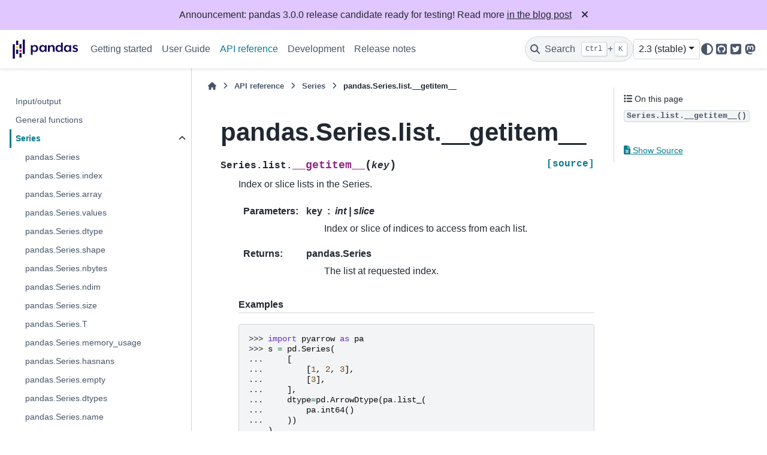

--- FILE ---
content_type: text/html
request_url: https://pandas.pydata.org/docs/reference/api/pandas.Series.list.__getitem__.html
body_size: 8429
content:

<!DOCTYPE html>


<html lang="en" data-content_root="../../" >

  <head>
    <meta charset="utf-8" />
    <meta name="viewport" content="width=device-width, initial-scale=1.0" /><meta name="viewport" content="width=device-width, initial-scale=1" />

    <title>pandas.Series.list.__getitem__ &#8212; pandas 2.3.3 documentation</title>
  
  
  
  <script data-cfasync="false">
    document.documentElement.dataset.mode = localStorage.getItem("mode") || "";
    document.documentElement.dataset.theme = localStorage.getItem("theme") || "";
  </script>
  <!--
    this give us a css class that will be invisible only if js is disabled
  -->
  <noscript>
    <style>
      .pst-js-only { display: none !important; }

    </style>
  </noscript>
  
  <!-- Loaded before other Sphinx assets -->
  <link href="../../_static/styles/theme.css?digest=956a7be408686d7d6a7b" rel="stylesheet" />
<link href="../../_static/styles/pydata-sphinx-theme.css?digest=956a7be408686d7d6a7b" rel="stylesheet" />

    <link rel="stylesheet" type="text/css" href="../../_static/pygments.css?v=03e43079" />
    <link rel="stylesheet" type="text/css" href="../../_static/plot_directive.css" />
    <link rel="stylesheet" type="text/css" href="../../_static/copybutton.css?v=76b2166b" />
    <link rel="stylesheet" type="text/css" href="../../_static/sphinx-design.min.css?v=95c83b7e" />
    <link rel="stylesheet" type="text/css" href="../../_static/css/getting_started.css?v=150e0881" />
    <link rel="stylesheet" type="text/css" href="../../_static/css/pandas.css?v=b7db95b1" />
  
  <!-- So that users can add custom icons -->
  <script src="../../_static/scripts/fontawesome.js?digest=956a7be408686d7d6a7b"></script>
  <!-- Pre-loaded scripts that we'll load fully later -->
  <link rel="preload" as="script" href="../../_static/scripts/bootstrap.js?digest=956a7be408686d7d6a7b" />
<link rel="preload" as="script" href="../../_static/scripts/pydata-sphinx-theme.js?digest=956a7be408686d7d6a7b" />

    <script src="../../_static/documentation_options.js?v=f4302432"></script>
    <script src="../../_static/doctools.js?v=9bcbadda"></script>
    <script src="../../_static/sphinx_highlight.js?v=dc90522c"></script>
    <script src="../../_static/clipboard.min.js?v=a7894cd8"></script>
    <script src="../../_static/copybutton.js?v=f281be69"></script>
    <script src="../../_static/design-tabs.js?v=f930bc37"></script>
    <script data-domain="pandas.pydata.org" defer="defer" src="https://views.scientific-python.org/js/script.js"></script>
    <script src="https://cdn.jsdelivr.net/npm/@jupyter-widgets/html-manager@^1.0.1/dist/embed-amd.js"></script>
    <script>DOCUMENTATION_OPTIONS.pagename = 'reference/api/pandas.Series.list.__getitem__';</script>
    <script>
        DOCUMENTATION_OPTIONS.theme_version = '0.16.1';
        DOCUMENTATION_OPTIONS.theme_switcher_json_url = 'https://pandas.pydata.org/versions.json';
        DOCUMENTATION_OPTIONS.theme_switcher_version_match = '2.3';
        DOCUMENTATION_OPTIONS.show_version_warning_banner =
            false;
        </script>
    <link rel="icon" href="../../_static/favicon.ico"/>
    <link rel="index" title="Index" href="../../genindex.html" />
    <link rel="search" title="Search" href="../../search.html" />
    <link rel="next" title="pandas.Series.struct.dtypes" href="pandas.Series.struct.dtypes.html" />
    <link rel="prev" title="pandas.Series.list.len" href="pandas.Series.list.len.html" />
  <meta name="viewport" content="width=device-width, initial-scale=1"/>
  <meta name="docsearch:language" content="en"/>
  <meta name="docsearch:version" content="2.3.3" />
  </head>
  
  
  <body data-bs-spy="scroll" data-bs-target=".bd-toc-nav" data-offset="180" data-bs-root-margin="0px 0px -60%" data-default-mode="">

  
  
  <div id="pst-skip-link" class="skip-link d-print-none"><a href="#main-content">Skip to main content</a></div>
  
  <div id="pst-scroll-pixel-helper"></div>
  
  <button type="button" class="btn rounded-pill" id="pst-back-to-top">
    <i class="fa-solid fa-arrow-up"></i>Back to top</button>

  
  <dialog id="pst-search-dialog">
    
<form class="bd-search d-flex align-items-center"
      action="../../search.html"
      method="get">
  <i class="fa-solid fa-magnifying-glass"></i>
  <input type="search"
         class="form-control"
         name="q"
         placeholder="Search the docs ..."
         aria-label="Search the docs ..."
         autocomplete="off"
         autocorrect="off"
         autocapitalize="off"
         spellcheck="false"/>
  <span class="search-button__kbd-shortcut"><kbd class="kbd-shortcut__modifier">Ctrl</kbd>+<kbd>K</kbd></span>
</form>
  </dialog>

  <div class="pst-async-banner-revealer d-none">
  <aside id="bd-header-version-warning" class="d-none d-print-none" aria-label="Version warning"></aside>
  <aside class="bd-header-announcement d-print-none d-none" aria-label="Announcement" data-pst-announcement-url="https://raw.githubusercontent.com/pandas-dev/pandas/main/doc/_templates/docs-announcement-banner.html"></aside>
</div>

  
    <header class="bd-header navbar navbar-expand-lg bd-navbar d-print-none">
<div class="bd-header__inner bd-page-width">
  <button class="pst-navbar-icon sidebar-toggle primary-toggle" aria-label="Site navigation">
    <span class="fa-solid fa-bars"></span>
  </button>
  
  
  <div class=" navbar-header-items__start">
    
      <div class="navbar-item">

  
    
  

<a class="navbar-brand logo" href="../../index.html">
  
  
  
  
  
    
    
      
    
    
    <img src="../../_static/pandas.svg" class="logo__image only-light" alt="pandas 2.3.3 documentation - Home"/>
    <img src="https://pandas.pydata.org/static/img/pandas_white.svg" class="logo__image only-dark pst-js-only" alt="pandas 2.3.3 documentation - Home"/>
  
  
</a></div>
    
  </div>
  
  <div class=" navbar-header-items">
    
    <div class="me-auto navbar-header-items__center">
      
        <div class="navbar-item">
<nav>
  <ul class="bd-navbar-elements navbar-nav">
    
<li class="nav-item ">
  <a class="nav-link nav-internal" href="../../getting_started/index.html">
    Getting started
  </a>
</li>


<li class="nav-item ">
  <a class="nav-link nav-internal" href="../../user_guide/index.html">
    User Guide
  </a>
</li>


<li class="nav-item current active">
  <a class="nav-link nav-internal" href="../index.html">
    API reference
  </a>
</li>


<li class="nav-item ">
  <a class="nav-link nav-internal" href="../../development/index.html">
    Development
  </a>
</li>


<li class="nav-item ">
  <a class="nav-link nav-internal" href="../../whatsnew/index.html">
    Release notes
  </a>
</li>

  </ul>
</nav></div>
      
    </div>
    
    
    <div class="navbar-header-items__end">
      
        <div class="navbar-item navbar-persistent--container">
          

<button class="btn search-button-field search-button__button pst-js-only" title="Search" aria-label="Search" data-bs-placement="bottom" data-bs-toggle="tooltip">
 <i class="fa-solid fa-magnifying-glass"></i>
 <span class="search-button__default-text">Search</span>
 <span class="search-button__kbd-shortcut"><kbd class="kbd-shortcut__modifier">Ctrl</kbd>+<kbd class="kbd-shortcut__modifier">K</kbd></span>
</button>
        </div>
      
      
        <div class="navbar-item">
<div class="version-switcher__container dropdown pst-js-only">
  <button id="pst-version-switcher-button-2"
    type="button"
    class="version-switcher__button btn btn-sm dropdown-toggle"
    data-bs-toggle="dropdown"
    aria-haspopup="listbox"
    aria-controls="pst-version-switcher-list-2"
    aria-label="Version switcher list"
  >
    Choose version  <!-- this text may get changed later by javascript -->
    <span class="caret"></span>
  </button>
  <div id="pst-version-switcher-list-2"
    class="version-switcher__menu dropdown-menu list-group-flush py-0"
    role="listbox" aria-labelledby="pst-version-switcher-button-2">
    <!-- dropdown will be populated by javascript on page load -->
  </div>
</div></div>
      
        <div class="navbar-item">

<button class="btn btn-sm nav-link pst-navbar-icon theme-switch-button pst-js-only" aria-label="Color mode" data-bs-title="Color mode"  data-bs-placement="bottom" data-bs-toggle="tooltip">
  <i class="theme-switch fa-solid fa-sun                fa-lg" data-mode="light" title="Light"></i>
  <i class="theme-switch fa-solid fa-moon               fa-lg" data-mode="dark"  title="Dark"></i>
  <i class="theme-switch fa-solid fa-circle-half-stroke fa-lg" data-mode="auto"  title="System Settings"></i>
</button></div>
      
        <div class="navbar-item"><ul class="navbar-icon-links"
    aria-label="Icon Links">
        <li class="nav-item">
          
          
          
          
          
          
          
          
          <a href="https://github.com/pandas-dev/pandas" title="GitHub" class="nav-link pst-navbar-icon" rel="noopener" target="_blank" data-bs-toggle="tooltip" data-bs-placement="bottom"><i class="fa-brands fa-square-github fa-lg" aria-hidden="true"></i>
            <span class="sr-only">GitHub</span></a>
        </li>
        <li class="nav-item">
          
          
          
          
          
          
          
          
          <a href="https://twitter.com/pandas_dev" title="Twitter" class="nav-link pst-navbar-icon" rel="noopener" target="_blank" data-bs-toggle="tooltip" data-bs-placement="bottom"><i class="fa-brands fa-square-twitter fa-lg" aria-hidden="true"></i>
            <span class="sr-only">Twitter</span></a>
        </li>
        <li class="nav-item">
          
          
          
          
          
          
          
          
          <a href="https://fosstodon.org/@pandas_dev" title="Mastodon" class="nav-link pst-navbar-icon" rel="noopener" target="_blank" data-bs-toggle="tooltip" data-bs-placement="bottom"><i class="fa-brands fa-mastodon fa-lg" aria-hidden="true"></i>
            <span class="sr-only">Mastodon</span></a>
        </li>
</ul></div>
      
    </div>
    
  </div>
  
  
    <div class="navbar-persistent--mobile">

<button class="btn search-button-field search-button__button pst-js-only" title="Search" aria-label="Search" data-bs-placement="bottom" data-bs-toggle="tooltip">
 <i class="fa-solid fa-magnifying-glass"></i>
 <span class="search-button__default-text">Search</span>
 <span class="search-button__kbd-shortcut"><kbd class="kbd-shortcut__modifier">Ctrl</kbd>+<kbd class="kbd-shortcut__modifier">K</kbd></span>
</button>
    </div>
  

  
    <button class="pst-navbar-icon sidebar-toggle secondary-toggle" aria-label="On this page">
      <span class="fa-solid fa-outdent"></span>
    </button>
  
</div>

    </header>
  

  <div class="bd-container">
    <div class="bd-container__inner bd-page-width">
      
      
      
      <dialog id="pst-primary-sidebar-modal"></dialog>
      <div id="pst-primary-sidebar" class="bd-sidebar-primary bd-sidebar">
        

  
  <div class="sidebar-header-items sidebar-primary__section">
    
    
      <div class="sidebar-header-items__center">
        
          
          
            <div class="navbar-item">
<nav>
  <ul class="bd-navbar-elements navbar-nav">
    
<li class="nav-item ">
  <a class="nav-link nav-internal" href="../../getting_started/index.html">
    Getting started
  </a>
</li>


<li class="nav-item ">
  <a class="nav-link nav-internal" href="../../user_guide/index.html">
    User Guide
  </a>
</li>


<li class="nav-item current active">
  <a class="nav-link nav-internal" href="../index.html">
    API reference
  </a>
</li>


<li class="nav-item ">
  <a class="nav-link nav-internal" href="../../development/index.html">
    Development
  </a>
</li>


<li class="nav-item ">
  <a class="nav-link nav-internal" href="../../whatsnew/index.html">
    Release notes
  </a>
</li>

  </ul>
</nav></div>
          
        
      </div>
    
    
    
      <div class="sidebar-header-items__end">
        
          <div class="navbar-item">
<div class="version-switcher__container dropdown pst-js-only">
  <button id="pst-version-switcher-button-3"
    type="button"
    class="version-switcher__button btn btn-sm dropdown-toggle"
    data-bs-toggle="dropdown"
    aria-haspopup="listbox"
    aria-controls="pst-version-switcher-list-3"
    aria-label="Version switcher list"
  >
    Choose version  <!-- this text may get changed later by javascript -->
    <span class="caret"></span>
  </button>
  <div id="pst-version-switcher-list-3"
    class="version-switcher__menu dropdown-menu list-group-flush py-0"
    role="listbox" aria-labelledby="pst-version-switcher-button-3">
    <!-- dropdown will be populated by javascript on page load -->
  </div>
</div></div>
        
          <div class="navbar-item">

<button class="btn btn-sm nav-link pst-navbar-icon theme-switch-button pst-js-only" aria-label="Color mode" data-bs-title="Color mode"  data-bs-placement="bottom" data-bs-toggle="tooltip">
  <i class="theme-switch fa-solid fa-sun                fa-lg" data-mode="light" title="Light"></i>
  <i class="theme-switch fa-solid fa-moon               fa-lg" data-mode="dark"  title="Dark"></i>
  <i class="theme-switch fa-solid fa-circle-half-stroke fa-lg" data-mode="auto"  title="System Settings"></i>
</button></div>
        
          <div class="navbar-item"><ul class="navbar-icon-links"
    aria-label="Icon Links">
        <li class="nav-item">
          
          
          
          
          
          
          
          
          <a href="https://github.com/pandas-dev/pandas" title="GitHub" class="nav-link pst-navbar-icon" rel="noopener" target="_blank" data-bs-toggle="tooltip" data-bs-placement="bottom"><i class="fa-brands fa-square-github fa-lg" aria-hidden="true"></i>
            <span class="sr-only">GitHub</span></a>
        </li>
        <li class="nav-item">
          
          
          
          
          
          
          
          
          <a href="https://twitter.com/pandas_dev" title="Twitter" class="nav-link pst-navbar-icon" rel="noopener" target="_blank" data-bs-toggle="tooltip" data-bs-placement="bottom"><i class="fa-brands fa-square-twitter fa-lg" aria-hidden="true"></i>
            <span class="sr-only">Twitter</span></a>
        </li>
        <li class="nav-item">
          
          
          
          
          
          
          
          
          <a href="https://fosstodon.org/@pandas_dev" title="Mastodon" class="nav-link pst-navbar-icon" rel="noopener" target="_blank" data-bs-toggle="tooltip" data-bs-placement="bottom"><i class="fa-brands fa-mastodon fa-lg" aria-hidden="true"></i>
            <span class="sr-only">Mastodon</span></a>
        </li>
</ul></div>
        
      </div>
    
  </div>
  
    <div class="sidebar-primary-items__start sidebar-primary__section">
        <div class="sidebar-primary-item"><nav class="bd-links" id="bd-docs-nav" aria-label="Main navigation">
  <div class="bd-toc-item navbar-nav">
    
    <ul class="current nav bd-sidenav">
<li class="toctree-l1"><a class="reference internal" href="../io.html">Input/output</a></li>
<li class="toctree-l1"><a class="reference internal" href="../general_functions.html">General functions</a></li>
<li class="toctree-l1 current active has-children"><a class="reference internal" href="../series.html">Series</a><details open="open"><summary><span class="toctree-toggle" role="presentation"><i class="fa-solid fa-chevron-down"></i></span></summary><ul class="current">
<li class="toctree-l2"><a class="reference internal" href="pandas.Series.html">pandas.Series</a></li>
<li class="toctree-l2"><a class="reference internal" href="pandas.Series.index.html">pandas.Series.index</a></li>
<li class="toctree-l2"><a class="reference internal" href="pandas.Series.array.html">pandas.Series.array</a></li>
<li class="toctree-l2"><a class="reference internal" href="pandas.Series.values.html">pandas.Series.values</a></li>
<li class="toctree-l2"><a class="reference internal" href="pandas.Series.dtype.html">pandas.Series.dtype</a></li>
<li class="toctree-l2"><a class="reference internal" href="pandas.Series.shape.html">pandas.Series.shape</a></li>
<li class="toctree-l2"><a class="reference internal" href="pandas.Series.nbytes.html">pandas.Series.nbytes</a></li>
<li class="toctree-l2"><a class="reference internal" href="pandas.Series.ndim.html">pandas.Series.ndim</a></li>
<li class="toctree-l2"><a class="reference internal" href="pandas.Series.size.html">pandas.Series.size</a></li>
<li class="toctree-l2"><a class="reference internal" href="pandas.Series.T.html">pandas.Series.T</a></li>
<li class="toctree-l2"><a class="reference internal" href="pandas.Series.memory_usage.html">pandas.Series.memory_usage</a></li>
<li class="toctree-l2"><a class="reference internal" href="pandas.Series.hasnans.html">pandas.Series.hasnans</a></li>
<li class="toctree-l2"><a class="reference internal" href="pandas.Series.empty.html">pandas.Series.empty</a></li>
<li class="toctree-l2"><a class="reference internal" href="pandas.Series.dtypes.html">pandas.Series.dtypes</a></li>
<li class="toctree-l2"><a class="reference internal" href="pandas.Series.name.html">pandas.Series.name</a></li>
<li class="toctree-l2"><a class="reference internal" href="pandas.Series.flags.html">pandas.Series.flags</a></li>
<li class="toctree-l2"><a class="reference internal" href="pandas.Series.set_flags.html">pandas.Series.set_flags</a></li>
<li class="toctree-l2"><a class="reference internal" href="pandas.Series.astype.html">pandas.Series.astype</a></li>
<li class="toctree-l2"><a class="reference internal" href="pandas.Series.convert_dtypes.html">pandas.Series.convert_dtypes</a></li>
<li class="toctree-l2"><a class="reference internal" href="pandas.Series.infer_objects.html">pandas.Series.infer_objects</a></li>
<li class="toctree-l2"><a class="reference internal" href="pandas.Series.copy.html">pandas.Series.copy</a></li>
<li class="toctree-l2"><a class="reference internal" href="pandas.Series.bool.html">pandas.Series.bool</a></li>
<li class="toctree-l2"><a class="reference internal" href="pandas.Series.to_numpy.html">pandas.Series.to_numpy</a></li>
<li class="toctree-l2"><a class="reference internal" href="pandas.Series.to_period.html">pandas.Series.to_period</a></li>
<li class="toctree-l2"><a class="reference internal" href="pandas.Series.to_timestamp.html">pandas.Series.to_timestamp</a></li>
<li class="toctree-l2"><a class="reference internal" href="pandas.Series.to_list.html">pandas.Series.to_list</a></li>
<li class="toctree-l2"><a class="reference internal" href="pandas.Series.__array__.html">pandas.Series.__array__</a></li>
<li class="toctree-l2"><a class="reference internal" href="pandas.Series.get.html">pandas.Series.get</a></li>
<li class="toctree-l2"><a class="reference internal" href="pandas.Series.at.html">pandas.Series.at</a></li>
<li class="toctree-l2"><a class="reference internal" href="pandas.Series.iat.html">pandas.Series.iat</a></li>
<li class="toctree-l2"><a class="reference internal" href="pandas.Series.loc.html">pandas.Series.loc</a></li>
<li class="toctree-l2"><a class="reference internal" href="pandas.Series.iloc.html">pandas.Series.iloc</a></li>
<li class="toctree-l2"><a class="reference internal" href="pandas.Series.__iter__.html">pandas.Series.__iter__</a></li>
<li class="toctree-l2"><a class="reference internal" href="pandas.Series.items.html">pandas.Series.items</a></li>
<li class="toctree-l2"><a class="reference internal" href="pandas.Series.keys.html">pandas.Series.keys</a></li>
<li class="toctree-l2"><a class="reference internal" href="pandas.Series.pop.html">pandas.Series.pop</a></li>
<li class="toctree-l2"><a class="reference internal" href="pandas.Series.item.html">pandas.Series.item</a></li>
<li class="toctree-l2"><a class="reference internal" href="pandas.Series.xs.html">pandas.Series.xs</a></li>
<li class="toctree-l2"><a class="reference internal" href="pandas.Series.add.html">pandas.Series.add</a></li>
<li class="toctree-l2"><a class="reference internal" href="pandas.Series.sub.html">pandas.Series.sub</a></li>
<li class="toctree-l2"><a class="reference internal" href="pandas.Series.mul.html">pandas.Series.mul</a></li>
<li class="toctree-l2"><a class="reference internal" href="pandas.Series.div.html">pandas.Series.div</a></li>
<li class="toctree-l2"><a class="reference internal" href="pandas.Series.truediv.html">pandas.Series.truediv</a></li>
<li class="toctree-l2"><a class="reference internal" href="pandas.Series.floordiv.html">pandas.Series.floordiv</a></li>
<li class="toctree-l2"><a class="reference internal" href="pandas.Series.mod.html">pandas.Series.mod</a></li>
<li class="toctree-l2"><a class="reference internal" href="pandas.Series.pow.html">pandas.Series.pow</a></li>
<li class="toctree-l2"><a class="reference internal" href="pandas.Series.radd.html">pandas.Series.radd</a></li>
<li class="toctree-l2"><a class="reference internal" href="pandas.Series.rsub.html">pandas.Series.rsub</a></li>
<li class="toctree-l2"><a class="reference internal" href="pandas.Series.rmul.html">pandas.Series.rmul</a></li>
<li class="toctree-l2"><a class="reference internal" href="pandas.Series.rdiv.html">pandas.Series.rdiv</a></li>
<li class="toctree-l2"><a class="reference internal" href="pandas.Series.rtruediv.html">pandas.Series.rtruediv</a></li>
<li class="toctree-l2"><a class="reference internal" href="pandas.Series.rfloordiv.html">pandas.Series.rfloordiv</a></li>
<li class="toctree-l2"><a class="reference internal" href="pandas.Series.rmod.html">pandas.Series.rmod</a></li>
<li class="toctree-l2"><a class="reference internal" href="pandas.Series.rpow.html">pandas.Series.rpow</a></li>
<li class="toctree-l2"><a class="reference internal" href="pandas.Series.combine.html">pandas.Series.combine</a></li>
<li class="toctree-l2"><a class="reference internal" href="pandas.Series.combine_first.html">pandas.Series.combine_first</a></li>
<li class="toctree-l2"><a class="reference internal" href="pandas.Series.round.html">pandas.Series.round</a></li>
<li class="toctree-l2"><a class="reference internal" href="pandas.Series.lt.html">pandas.Series.lt</a></li>
<li class="toctree-l2"><a class="reference internal" href="pandas.Series.gt.html">pandas.Series.gt</a></li>
<li class="toctree-l2"><a class="reference internal" href="pandas.Series.le.html">pandas.Series.le</a></li>
<li class="toctree-l2"><a class="reference internal" href="pandas.Series.ge.html">pandas.Series.ge</a></li>
<li class="toctree-l2"><a class="reference internal" href="pandas.Series.ne.html">pandas.Series.ne</a></li>
<li class="toctree-l2"><a class="reference internal" href="pandas.Series.eq.html">pandas.Series.eq</a></li>
<li class="toctree-l2"><a class="reference internal" href="pandas.Series.product.html">pandas.Series.product</a></li>
<li class="toctree-l2"><a class="reference internal" href="pandas.Series.dot.html">pandas.Series.dot</a></li>
<li class="toctree-l2"><a class="reference internal" href="pandas.Series.apply.html">pandas.Series.apply</a></li>
<li class="toctree-l2"><a class="reference internal" href="pandas.Series.agg.html">pandas.Series.agg</a></li>
<li class="toctree-l2"><a class="reference internal" href="pandas.Series.aggregate.html">pandas.Series.aggregate</a></li>
<li class="toctree-l2"><a class="reference internal" href="pandas.Series.transform.html">pandas.Series.transform</a></li>
<li class="toctree-l2"><a class="reference internal" href="pandas.Series.map.html">pandas.Series.map</a></li>
<li class="toctree-l2"><a class="reference internal" href="pandas.Series.groupby.html">pandas.Series.groupby</a></li>
<li class="toctree-l2"><a class="reference internal" href="pandas.Series.rolling.html">pandas.Series.rolling</a></li>
<li class="toctree-l2"><a class="reference internal" href="pandas.Series.expanding.html">pandas.Series.expanding</a></li>
<li class="toctree-l2"><a class="reference internal" href="pandas.Series.ewm.html">pandas.Series.ewm</a></li>
<li class="toctree-l2"><a class="reference internal" href="pandas.Series.pipe.html">pandas.Series.pipe</a></li>
<li class="toctree-l2"><a class="reference internal" href="pandas.Series.abs.html">pandas.Series.abs</a></li>
<li class="toctree-l2"><a class="reference internal" href="pandas.Series.all.html">pandas.Series.all</a></li>
<li class="toctree-l2"><a class="reference internal" href="pandas.Series.any.html">pandas.Series.any</a></li>
<li class="toctree-l2"><a class="reference internal" href="pandas.Series.autocorr.html">pandas.Series.autocorr</a></li>
<li class="toctree-l2"><a class="reference internal" href="pandas.Series.between.html">pandas.Series.between</a></li>
<li class="toctree-l2"><a class="reference internal" href="pandas.Series.clip.html">pandas.Series.clip</a></li>
<li class="toctree-l2"><a class="reference internal" href="pandas.Series.corr.html">pandas.Series.corr</a></li>
<li class="toctree-l2"><a class="reference internal" href="pandas.Series.count.html">pandas.Series.count</a></li>
<li class="toctree-l2"><a class="reference internal" href="pandas.Series.cov.html">pandas.Series.cov</a></li>
<li class="toctree-l2"><a class="reference internal" href="pandas.Series.cummax.html">pandas.Series.cummax</a></li>
<li class="toctree-l2"><a class="reference internal" href="pandas.Series.cummin.html">pandas.Series.cummin</a></li>
<li class="toctree-l2"><a class="reference internal" href="pandas.Series.cumprod.html">pandas.Series.cumprod</a></li>
<li class="toctree-l2"><a class="reference internal" href="pandas.Series.cumsum.html">pandas.Series.cumsum</a></li>
<li class="toctree-l2"><a class="reference internal" href="pandas.Series.describe.html">pandas.Series.describe</a></li>
<li class="toctree-l2"><a class="reference internal" href="pandas.Series.diff.html">pandas.Series.diff</a></li>
<li class="toctree-l2"><a class="reference internal" href="pandas.Series.factorize.html">pandas.Series.factorize</a></li>
<li class="toctree-l2"><a class="reference internal" href="pandas.Series.kurt.html">pandas.Series.kurt</a></li>
<li class="toctree-l2"><a class="reference internal" href="pandas.Series.max.html">pandas.Series.max</a></li>
<li class="toctree-l2"><a class="reference internal" href="pandas.Series.mean.html">pandas.Series.mean</a></li>
<li class="toctree-l2"><a class="reference internal" href="pandas.Series.median.html">pandas.Series.median</a></li>
<li class="toctree-l2"><a class="reference internal" href="pandas.Series.min.html">pandas.Series.min</a></li>
<li class="toctree-l2"><a class="reference internal" href="pandas.Series.mode.html">pandas.Series.mode</a></li>
<li class="toctree-l2"><a class="reference internal" href="pandas.Series.nlargest.html">pandas.Series.nlargest</a></li>
<li class="toctree-l2"><a class="reference internal" href="pandas.Series.nsmallest.html">pandas.Series.nsmallest</a></li>
<li class="toctree-l2"><a class="reference internal" href="pandas.Series.pct_change.html">pandas.Series.pct_change</a></li>
<li class="toctree-l2"><a class="reference internal" href="pandas.Series.prod.html">pandas.Series.prod</a></li>
<li class="toctree-l2"><a class="reference internal" href="pandas.Series.quantile.html">pandas.Series.quantile</a></li>
<li class="toctree-l2"><a class="reference internal" href="pandas.Series.rank.html">pandas.Series.rank</a></li>
<li class="toctree-l2"><a class="reference internal" href="pandas.Series.sem.html">pandas.Series.sem</a></li>
<li class="toctree-l2"><a class="reference internal" href="pandas.Series.skew.html">pandas.Series.skew</a></li>
<li class="toctree-l2"><a class="reference internal" href="pandas.Series.std.html">pandas.Series.std</a></li>
<li class="toctree-l2"><a class="reference internal" href="pandas.Series.sum.html">pandas.Series.sum</a></li>
<li class="toctree-l2"><a class="reference internal" href="pandas.Series.var.html">pandas.Series.var</a></li>
<li class="toctree-l2"><a class="reference internal" href="pandas.Series.kurtosis.html">pandas.Series.kurtosis</a></li>
<li class="toctree-l2"><a class="reference internal" href="pandas.Series.unique.html">pandas.Series.unique</a></li>
<li class="toctree-l2"><a class="reference internal" href="pandas.Series.nunique.html">pandas.Series.nunique</a></li>
<li class="toctree-l2"><a class="reference internal" href="pandas.Series.is_unique.html">pandas.Series.is_unique</a></li>
<li class="toctree-l2"><a class="reference internal" href="pandas.Series.is_monotonic_increasing.html">pandas.Series.is_monotonic_increasing</a></li>
<li class="toctree-l2"><a class="reference internal" href="pandas.Series.is_monotonic_decreasing.html">pandas.Series.is_monotonic_decreasing</a></li>
<li class="toctree-l2"><a class="reference internal" href="pandas.Series.value_counts.html">pandas.Series.value_counts</a></li>
<li class="toctree-l2"><a class="reference internal" href="pandas.Series.align.html">pandas.Series.align</a></li>
<li class="toctree-l2"><a class="reference internal" href="pandas.Series.case_when.html">pandas.Series.case_when</a></li>
<li class="toctree-l2"><a class="reference internal" href="pandas.Series.drop.html">pandas.Series.drop</a></li>
<li class="toctree-l2"><a class="reference internal" href="pandas.Series.droplevel.html">pandas.Series.droplevel</a></li>
<li class="toctree-l2"><a class="reference internal" href="pandas.Series.drop_duplicates.html">pandas.Series.drop_duplicates</a></li>
<li class="toctree-l2"><a class="reference internal" href="pandas.Series.duplicated.html">pandas.Series.duplicated</a></li>
<li class="toctree-l2"><a class="reference internal" href="pandas.Series.equals.html">pandas.Series.equals</a></li>
<li class="toctree-l2"><a class="reference internal" href="pandas.Series.first.html">pandas.Series.first</a></li>
<li class="toctree-l2"><a class="reference internal" href="pandas.Series.head.html">pandas.Series.head</a></li>
<li class="toctree-l2"><a class="reference internal" href="pandas.Series.idxmax.html">pandas.Series.idxmax</a></li>
<li class="toctree-l2"><a class="reference internal" href="pandas.Series.idxmin.html">pandas.Series.idxmin</a></li>
<li class="toctree-l2"><a class="reference internal" href="pandas.Series.isin.html">pandas.Series.isin</a></li>
<li class="toctree-l2"><a class="reference internal" href="pandas.Series.last.html">pandas.Series.last</a></li>
<li class="toctree-l2"><a class="reference internal" href="pandas.Series.reindex.html">pandas.Series.reindex</a></li>
<li class="toctree-l2"><a class="reference internal" href="pandas.Series.reindex_like.html">pandas.Series.reindex_like</a></li>
<li class="toctree-l2"><a class="reference internal" href="pandas.Series.rename.html">pandas.Series.rename</a></li>
<li class="toctree-l2"><a class="reference internal" href="pandas.Series.rename_axis.html">pandas.Series.rename_axis</a></li>
<li class="toctree-l2"><a class="reference internal" href="pandas.Series.reset_index.html">pandas.Series.reset_index</a></li>
<li class="toctree-l2"><a class="reference internal" href="pandas.Series.sample.html">pandas.Series.sample</a></li>
<li class="toctree-l2"><a class="reference internal" href="pandas.Series.set_axis.html">pandas.Series.set_axis</a></li>
<li class="toctree-l2"><a class="reference internal" href="pandas.Series.take.html">pandas.Series.take</a></li>
<li class="toctree-l2"><a class="reference internal" href="pandas.Series.tail.html">pandas.Series.tail</a></li>
<li class="toctree-l2"><a class="reference internal" href="pandas.Series.truncate.html">pandas.Series.truncate</a></li>
<li class="toctree-l2"><a class="reference internal" href="pandas.Series.where.html">pandas.Series.where</a></li>
<li class="toctree-l2"><a class="reference internal" href="pandas.Series.mask.html">pandas.Series.mask</a></li>
<li class="toctree-l2"><a class="reference internal" href="pandas.Series.add_prefix.html">pandas.Series.add_prefix</a></li>
<li class="toctree-l2"><a class="reference internal" href="pandas.Series.add_suffix.html">pandas.Series.add_suffix</a></li>
<li class="toctree-l2"><a class="reference internal" href="pandas.Series.filter.html">pandas.Series.filter</a></li>
<li class="toctree-l2"><a class="reference internal" href="pandas.Series.backfill.html">pandas.Series.backfill</a></li>
<li class="toctree-l2"><a class="reference internal" href="pandas.Series.bfill.html">pandas.Series.bfill</a></li>
<li class="toctree-l2"><a class="reference internal" href="pandas.Series.dropna.html">pandas.Series.dropna</a></li>
<li class="toctree-l2"><a class="reference internal" href="pandas.Series.ffill.html">pandas.Series.ffill</a></li>
<li class="toctree-l2"><a class="reference internal" href="pandas.Series.fillna.html">pandas.Series.fillna</a></li>
<li class="toctree-l2"><a class="reference internal" href="pandas.Series.interpolate.html">pandas.Series.interpolate</a></li>
<li class="toctree-l2"><a class="reference internal" href="pandas.Series.isna.html">pandas.Series.isna</a></li>
<li class="toctree-l2"><a class="reference internal" href="pandas.Series.isnull.html">pandas.Series.isnull</a></li>
<li class="toctree-l2"><a class="reference internal" href="pandas.Series.notna.html">pandas.Series.notna</a></li>
<li class="toctree-l2"><a class="reference internal" href="pandas.Series.notnull.html">pandas.Series.notnull</a></li>
<li class="toctree-l2"><a class="reference internal" href="pandas.Series.pad.html">pandas.Series.pad</a></li>
<li class="toctree-l2"><a class="reference internal" href="pandas.Series.replace.html">pandas.Series.replace</a></li>
<li class="toctree-l2"><a class="reference internal" href="pandas.Series.argsort.html">pandas.Series.argsort</a></li>
<li class="toctree-l2"><a class="reference internal" href="pandas.Series.argmin.html">pandas.Series.argmin</a></li>
<li class="toctree-l2"><a class="reference internal" href="pandas.Series.argmax.html">pandas.Series.argmax</a></li>
<li class="toctree-l2"><a class="reference internal" href="pandas.Series.reorder_levels.html">pandas.Series.reorder_levels</a></li>
<li class="toctree-l2"><a class="reference internal" href="pandas.Series.sort_values.html">pandas.Series.sort_values</a></li>
<li class="toctree-l2"><a class="reference internal" href="pandas.Series.sort_index.html">pandas.Series.sort_index</a></li>
<li class="toctree-l2"><a class="reference internal" href="pandas.Series.swaplevel.html">pandas.Series.swaplevel</a></li>
<li class="toctree-l2"><a class="reference internal" href="pandas.Series.unstack.html">pandas.Series.unstack</a></li>
<li class="toctree-l2"><a class="reference internal" href="pandas.Series.explode.html">pandas.Series.explode</a></li>
<li class="toctree-l2"><a class="reference internal" href="pandas.Series.searchsorted.html">pandas.Series.searchsorted</a></li>
<li class="toctree-l2"><a class="reference internal" href="pandas.Series.ravel.html">pandas.Series.ravel</a></li>
<li class="toctree-l2"><a class="reference internal" href="pandas.Series.repeat.html">pandas.Series.repeat</a></li>
<li class="toctree-l2"><a class="reference internal" href="pandas.Series.squeeze.html">pandas.Series.squeeze</a></li>
<li class="toctree-l2"><a class="reference internal" href="pandas.Series.view.html">pandas.Series.view</a></li>
<li class="toctree-l2"><a class="reference internal" href="pandas.Series.compare.html">pandas.Series.compare</a></li>
<li class="toctree-l2"><a class="reference internal" href="pandas.Series.update.html">pandas.Series.update</a></li>
<li class="toctree-l2"><a class="reference internal" href="pandas.Series.asfreq.html">pandas.Series.asfreq</a></li>
<li class="toctree-l2"><a class="reference internal" href="pandas.Series.asof.html">pandas.Series.asof</a></li>
<li class="toctree-l2"><a class="reference internal" href="pandas.Series.shift.html">pandas.Series.shift</a></li>
<li class="toctree-l2"><a class="reference internal" href="pandas.Series.first_valid_index.html">pandas.Series.first_valid_index</a></li>
<li class="toctree-l2"><a class="reference internal" href="pandas.Series.last_valid_index.html">pandas.Series.last_valid_index</a></li>
<li class="toctree-l2"><a class="reference internal" href="pandas.Series.resample.html">pandas.Series.resample</a></li>
<li class="toctree-l2"><a class="reference internal" href="pandas.Series.tz_convert.html">pandas.Series.tz_convert</a></li>
<li class="toctree-l2"><a class="reference internal" href="pandas.Series.tz_localize.html">pandas.Series.tz_localize</a></li>
<li class="toctree-l2"><a class="reference internal" href="pandas.Series.at_time.html">pandas.Series.at_time</a></li>
<li class="toctree-l2"><a class="reference internal" href="pandas.Series.between_time.html">pandas.Series.between_time</a></li>
<li class="toctree-l2"><a class="reference internal" href="pandas.Series.str.html">pandas.Series.str</a></li>
<li class="toctree-l2"><a class="reference internal" href="pandas.Series.cat.html">pandas.Series.cat</a></li>
<li class="toctree-l2"><a class="reference internal" href="pandas.Series.dt.html">pandas.Series.dt</a></li>
<li class="toctree-l2"><a class="reference internal" href="pandas.Series.sparse.html">pandas.Series.sparse</a></li>
<li class="toctree-l2"><a class="reference internal" href="pandas.DataFrame.sparse.html">pandas.DataFrame.sparse</a></li>
<li class="toctree-l2"><a class="reference internal" href="pandas.Index.str.html">pandas.Index.str</a></li>
<li class="toctree-l2"><a class="reference internal" href="pandas.Series.dt.date.html">pandas.Series.dt.date</a></li>
<li class="toctree-l2"><a class="reference internal" href="pandas.Series.dt.time.html">pandas.Series.dt.time</a></li>
<li class="toctree-l2"><a class="reference internal" href="pandas.Series.dt.timetz.html">pandas.Series.dt.timetz</a></li>
<li class="toctree-l2"><a class="reference internal" href="pandas.Series.dt.year.html">pandas.Series.dt.year</a></li>
<li class="toctree-l2"><a class="reference internal" href="pandas.Series.dt.month.html">pandas.Series.dt.month</a></li>
<li class="toctree-l2"><a class="reference internal" href="pandas.Series.dt.day.html">pandas.Series.dt.day</a></li>
<li class="toctree-l2"><a class="reference internal" href="pandas.Series.dt.hour.html">pandas.Series.dt.hour</a></li>
<li class="toctree-l2"><a class="reference internal" href="pandas.Series.dt.minute.html">pandas.Series.dt.minute</a></li>
<li class="toctree-l2"><a class="reference internal" href="pandas.Series.dt.second.html">pandas.Series.dt.second</a></li>
<li class="toctree-l2"><a class="reference internal" href="pandas.Series.dt.microsecond.html">pandas.Series.dt.microsecond</a></li>
<li class="toctree-l2"><a class="reference internal" href="pandas.Series.dt.nanosecond.html">pandas.Series.dt.nanosecond</a></li>
<li class="toctree-l2"><a class="reference internal" href="pandas.Series.dt.dayofweek.html">pandas.Series.dt.dayofweek</a></li>
<li class="toctree-l2"><a class="reference internal" href="pandas.Series.dt.day_of_week.html">pandas.Series.dt.day_of_week</a></li>
<li class="toctree-l2"><a class="reference internal" href="pandas.Series.dt.weekday.html">pandas.Series.dt.weekday</a></li>
<li class="toctree-l2"><a class="reference internal" href="pandas.Series.dt.dayofyear.html">pandas.Series.dt.dayofyear</a></li>
<li class="toctree-l2"><a class="reference internal" href="pandas.Series.dt.day_of_year.html">pandas.Series.dt.day_of_year</a></li>
<li class="toctree-l2"><a class="reference internal" href="pandas.Series.dt.days_in_month.html">pandas.Series.dt.days_in_month</a></li>
<li class="toctree-l2"><a class="reference internal" href="pandas.Series.dt.quarter.html">pandas.Series.dt.quarter</a></li>
<li class="toctree-l2"><a class="reference internal" href="pandas.Series.dt.is_month_start.html">pandas.Series.dt.is_month_start</a></li>
<li class="toctree-l2"><a class="reference internal" href="pandas.Series.dt.is_month_end.html">pandas.Series.dt.is_month_end</a></li>
<li class="toctree-l2"><a class="reference internal" href="pandas.Series.dt.is_quarter_start.html">pandas.Series.dt.is_quarter_start</a></li>
<li class="toctree-l2"><a class="reference internal" href="pandas.Series.dt.is_quarter_end.html">pandas.Series.dt.is_quarter_end</a></li>
<li class="toctree-l2"><a class="reference internal" href="pandas.Series.dt.is_year_start.html">pandas.Series.dt.is_year_start</a></li>
<li class="toctree-l2"><a class="reference internal" href="pandas.Series.dt.is_year_end.html">pandas.Series.dt.is_year_end</a></li>
<li class="toctree-l2"><a class="reference internal" href="pandas.Series.dt.is_leap_year.html">pandas.Series.dt.is_leap_year</a></li>
<li class="toctree-l2"><a class="reference internal" href="pandas.Series.dt.daysinmonth.html">pandas.Series.dt.daysinmonth</a></li>
<li class="toctree-l2"><a class="reference internal" href="pandas.Series.dt.days_in_month.html">pandas.Series.dt.days_in_month</a></li>
<li class="toctree-l2"><a class="reference internal" href="pandas.Series.dt.tz.html">pandas.Series.dt.tz</a></li>
<li class="toctree-l2"><a class="reference internal" href="pandas.Series.dt.freq.html">pandas.Series.dt.freq</a></li>
<li class="toctree-l2"><a class="reference internal" href="pandas.Series.dt.unit.html">pandas.Series.dt.unit</a></li>
<li class="toctree-l2"><a class="reference internal" href="pandas.Series.dt.isocalendar.html">pandas.Series.dt.isocalendar</a></li>
<li class="toctree-l2"><a class="reference internal" href="pandas.Series.dt.to_period.html">pandas.Series.dt.to_period</a></li>
<li class="toctree-l2"><a class="reference internal" href="pandas.Series.dt.to_pydatetime.html">pandas.Series.dt.to_pydatetime</a></li>
<li class="toctree-l2"><a class="reference internal" href="pandas.Series.dt.tz_localize.html">pandas.Series.dt.tz_localize</a></li>
<li class="toctree-l2"><a class="reference internal" href="pandas.Series.dt.tz_convert.html">pandas.Series.dt.tz_convert</a></li>
<li class="toctree-l2"><a class="reference internal" href="pandas.Series.dt.normalize.html">pandas.Series.dt.normalize</a></li>
<li class="toctree-l2"><a class="reference internal" href="pandas.Series.dt.strftime.html">pandas.Series.dt.strftime</a></li>
<li class="toctree-l2"><a class="reference internal" href="pandas.Series.dt.round.html">pandas.Series.dt.round</a></li>
<li class="toctree-l2"><a class="reference internal" href="pandas.Series.dt.floor.html">pandas.Series.dt.floor</a></li>
<li class="toctree-l2"><a class="reference internal" href="pandas.Series.dt.ceil.html">pandas.Series.dt.ceil</a></li>
<li class="toctree-l2"><a class="reference internal" href="pandas.Series.dt.month_name.html">pandas.Series.dt.month_name</a></li>
<li class="toctree-l2"><a class="reference internal" href="pandas.Series.dt.day_name.html">pandas.Series.dt.day_name</a></li>
<li class="toctree-l2"><a class="reference internal" href="pandas.Series.dt.as_unit.html">pandas.Series.dt.as_unit</a></li>
<li class="toctree-l2"><a class="reference internal" href="pandas.Series.dt.qyear.html">pandas.Series.dt.qyear</a></li>
<li class="toctree-l2"><a class="reference internal" href="pandas.Series.dt.start_time.html">pandas.Series.dt.start_time</a></li>
<li class="toctree-l2"><a class="reference internal" href="pandas.Series.dt.end_time.html">pandas.Series.dt.end_time</a></li>
<li class="toctree-l2"><a class="reference internal" href="pandas.Series.dt.days.html">pandas.Series.dt.days</a></li>
<li class="toctree-l2"><a class="reference internal" href="pandas.Series.dt.seconds.html">pandas.Series.dt.seconds</a></li>
<li class="toctree-l2"><a class="reference internal" href="pandas.Series.dt.microseconds.html">pandas.Series.dt.microseconds</a></li>
<li class="toctree-l2"><a class="reference internal" href="pandas.Series.dt.nanoseconds.html">pandas.Series.dt.nanoseconds</a></li>
<li class="toctree-l2"><a class="reference internal" href="pandas.Series.dt.components.html">pandas.Series.dt.components</a></li>
<li class="toctree-l2"><a class="reference internal" href="pandas.Series.dt.unit.html">pandas.Series.dt.unit</a></li>
<li class="toctree-l2"><a class="reference internal" href="pandas.Series.dt.to_pytimedelta.html">pandas.Series.dt.to_pytimedelta</a></li>
<li class="toctree-l2"><a class="reference internal" href="pandas.Series.dt.total_seconds.html">pandas.Series.dt.total_seconds</a></li>
<li class="toctree-l2"><a class="reference internal" href="pandas.Series.dt.as_unit.html">pandas.Series.dt.as_unit</a></li>
<li class="toctree-l2"><a class="reference internal" href="pandas.Series.str.capitalize.html">pandas.Series.str.capitalize</a></li>
<li class="toctree-l2"><a class="reference internal" href="pandas.Series.str.casefold.html">pandas.Series.str.casefold</a></li>
<li class="toctree-l2"><a class="reference internal" href="pandas.Series.str.cat.html">pandas.Series.str.cat</a></li>
<li class="toctree-l2"><a class="reference internal" href="pandas.Series.str.center.html">pandas.Series.str.center</a></li>
<li class="toctree-l2"><a class="reference internal" href="pandas.Series.str.contains.html">pandas.Series.str.contains</a></li>
<li class="toctree-l2"><a class="reference internal" href="pandas.Series.str.count.html">pandas.Series.str.count</a></li>
<li class="toctree-l2"><a class="reference internal" href="pandas.Series.str.decode.html">pandas.Series.str.decode</a></li>
<li class="toctree-l2"><a class="reference internal" href="pandas.Series.str.encode.html">pandas.Series.str.encode</a></li>
<li class="toctree-l2"><a class="reference internal" href="pandas.Series.str.endswith.html">pandas.Series.str.endswith</a></li>
<li class="toctree-l2"><a class="reference internal" href="pandas.Series.str.extract.html">pandas.Series.str.extract</a></li>
<li class="toctree-l2"><a class="reference internal" href="pandas.Series.str.extractall.html">pandas.Series.str.extractall</a></li>
<li class="toctree-l2"><a class="reference internal" href="pandas.Series.str.find.html">pandas.Series.str.find</a></li>
<li class="toctree-l2"><a class="reference internal" href="pandas.Series.str.findall.html">pandas.Series.str.findall</a></li>
<li class="toctree-l2"><a class="reference internal" href="pandas.Series.str.fullmatch.html">pandas.Series.str.fullmatch</a></li>
<li class="toctree-l2"><a class="reference internal" href="pandas.Series.str.get.html">pandas.Series.str.get</a></li>
<li class="toctree-l2"><a class="reference internal" href="pandas.Series.str.index.html">pandas.Series.str.index</a></li>
<li class="toctree-l2"><a class="reference internal" href="pandas.Series.str.join.html">pandas.Series.str.join</a></li>
<li class="toctree-l2"><a class="reference internal" href="pandas.Series.str.len.html">pandas.Series.str.len</a></li>
<li class="toctree-l2"><a class="reference internal" href="pandas.Series.str.ljust.html">pandas.Series.str.ljust</a></li>
<li class="toctree-l2"><a class="reference internal" href="pandas.Series.str.lower.html">pandas.Series.str.lower</a></li>
<li class="toctree-l2"><a class="reference internal" href="pandas.Series.str.lstrip.html">pandas.Series.str.lstrip</a></li>
<li class="toctree-l2"><a class="reference internal" href="pandas.Series.str.match.html">pandas.Series.str.match</a></li>
<li class="toctree-l2"><a class="reference internal" href="pandas.Series.str.normalize.html">pandas.Series.str.normalize</a></li>
<li class="toctree-l2"><a class="reference internal" href="pandas.Series.str.pad.html">pandas.Series.str.pad</a></li>
<li class="toctree-l2"><a class="reference internal" href="pandas.Series.str.partition.html">pandas.Series.str.partition</a></li>
<li class="toctree-l2"><a class="reference internal" href="pandas.Series.str.removeprefix.html">pandas.Series.str.removeprefix</a></li>
<li class="toctree-l2"><a class="reference internal" href="pandas.Series.str.removesuffix.html">pandas.Series.str.removesuffix</a></li>
<li class="toctree-l2"><a class="reference internal" href="pandas.Series.str.repeat.html">pandas.Series.str.repeat</a></li>
<li class="toctree-l2"><a class="reference internal" href="pandas.Series.str.replace.html">pandas.Series.str.replace</a></li>
<li class="toctree-l2"><a class="reference internal" href="pandas.Series.str.rfind.html">pandas.Series.str.rfind</a></li>
<li class="toctree-l2"><a class="reference internal" href="pandas.Series.str.rindex.html">pandas.Series.str.rindex</a></li>
<li class="toctree-l2"><a class="reference internal" href="pandas.Series.str.rjust.html">pandas.Series.str.rjust</a></li>
<li class="toctree-l2"><a class="reference internal" href="pandas.Series.str.rpartition.html">pandas.Series.str.rpartition</a></li>
<li class="toctree-l2"><a class="reference internal" href="pandas.Series.str.rstrip.html">pandas.Series.str.rstrip</a></li>
<li class="toctree-l2"><a class="reference internal" href="pandas.Series.str.slice.html">pandas.Series.str.slice</a></li>
<li class="toctree-l2"><a class="reference internal" href="pandas.Series.str.slice_replace.html">pandas.Series.str.slice_replace</a></li>
<li class="toctree-l2"><a class="reference internal" href="pandas.Series.str.split.html">pandas.Series.str.split</a></li>
<li class="toctree-l2"><a class="reference internal" href="pandas.Series.str.rsplit.html">pandas.Series.str.rsplit</a></li>
<li class="toctree-l2"><a class="reference internal" href="pandas.Series.str.startswith.html">pandas.Series.str.startswith</a></li>
<li class="toctree-l2"><a class="reference internal" href="pandas.Series.str.strip.html">pandas.Series.str.strip</a></li>
<li class="toctree-l2"><a class="reference internal" href="pandas.Series.str.swapcase.html">pandas.Series.str.swapcase</a></li>
<li class="toctree-l2"><a class="reference internal" href="pandas.Series.str.title.html">pandas.Series.str.title</a></li>
<li class="toctree-l2"><a class="reference internal" href="pandas.Series.str.translate.html">pandas.Series.str.translate</a></li>
<li class="toctree-l2"><a class="reference internal" href="pandas.Series.str.upper.html">pandas.Series.str.upper</a></li>
<li class="toctree-l2"><a class="reference internal" href="pandas.Series.str.wrap.html">pandas.Series.str.wrap</a></li>
<li class="toctree-l2"><a class="reference internal" href="pandas.Series.str.zfill.html">pandas.Series.str.zfill</a></li>
<li class="toctree-l2"><a class="reference internal" href="pandas.Series.str.isalnum.html">pandas.Series.str.isalnum</a></li>
<li class="toctree-l2"><a class="reference internal" href="pandas.Series.str.isalpha.html">pandas.Series.str.isalpha</a></li>
<li class="toctree-l2"><a class="reference internal" href="pandas.Series.str.isdigit.html">pandas.Series.str.isdigit</a></li>
<li class="toctree-l2"><a class="reference internal" href="pandas.Series.str.isspace.html">pandas.Series.str.isspace</a></li>
<li class="toctree-l2"><a class="reference internal" href="pandas.Series.str.islower.html">pandas.Series.str.islower</a></li>
<li class="toctree-l2"><a class="reference internal" href="pandas.Series.str.isupper.html">pandas.Series.str.isupper</a></li>
<li class="toctree-l2"><a class="reference internal" href="pandas.Series.str.istitle.html">pandas.Series.str.istitle</a></li>
<li class="toctree-l2"><a class="reference internal" href="pandas.Series.str.isnumeric.html">pandas.Series.str.isnumeric</a></li>
<li class="toctree-l2"><a class="reference internal" href="pandas.Series.str.isdecimal.html">pandas.Series.str.isdecimal</a></li>
<li class="toctree-l2"><a class="reference internal" href="pandas.Series.str.get_dummies.html">pandas.Series.str.get_dummies</a></li>
<li class="toctree-l2"><a class="reference internal" href="pandas.Series.cat.categories.html">pandas.Series.cat.categories</a></li>
<li class="toctree-l2"><a class="reference internal" href="pandas.Series.cat.ordered.html">pandas.Series.cat.ordered</a></li>
<li class="toctree-l2"><a class="reference internal" href="pandas.Series.cat.codes.html">pandas.Series.cat.codes</a></li>
<li class="toctree-l2"><a class="reference internal" href="pandas.Series.cat.rename_categories.html">pandas.Series.cat.rename_categories</a></li>
<li class="toctree-l2"><a class="reference internal" href="pandas.Series.cat.reorder_categories.html">pandas.Series.cat.reorder_categories</a></li>
<li class="toctree-l2"><a class="reference internal" href="pandas.Series.cat.add_categories.html">pandas.Series.cat.add_categories</a></li>
<li class="toctree-l2"><a class="reference internal" href="pandas.Series.cat.remove_categories.html">pandas.Series.cat.remove_categories</a></li>
<li class="toctree-l2"><a class="reference internal" href="pandas.Series.cat.remove_unused_categories.html">pandas.Series.cat.remove_unused_categories</a></li>
<li class="toctree-l2"><a class="reference internal" href="pandas.Series.cat.set_categories.html">pandas.Series.cat.set_categories</a></li>
<li class="toctree-l2"><a class="reference internal" href="pandas.Series.cat.as_ordered.html">pandas.Series.cat.as_ordered</a></li>
<li class="toctree-l2"><a class="reference internal" href="pandas.Series.cat.as_unordered.html">pandas.Series.cat.as_unordered</a></li>
<li class="toctree-l2"><a class="reference internal" href="pandas.Series.sparse.npoints.html">pandas.Series.sparse.npoints</a></li>
<li class="toctree-l2"><a class="reference internal" href="pandas.Series.sparse.density.html">pandas.Series.sparse.density</a></li>
<li class="toctree-l2"><a class="reference internal" href="pandas.Series.sparse.fill_value.html">pandas.Series.sparse.fill_value</a></li>
<li class="toctree-l2"><a class="reference internal" href="pandas.Series.sparse.sp_values.html">pandas.Series.sparse.sp_values</a></li>
<li class="toctree-l2"><a class="reference internal" href="pandas.Series.sparse.from_coo.html">pandas.Series.sparse.from_coo</a></li>
<li class="toctree-l2"><a class="reference internal" href="pandas.Series.sparse.to_coo.html">pandas.Series.sparse.to_coo</a></li>
<li class="toctree-l2"><a class="reference internal" href="pandas.Series.list.flatten.html">pandas.Series.list.flatten</a></li>
<li class="toctree-l2"><a class="reference internal" href="pandas.Series.list.len.html">pandas.Series.list.len</a></li>
<li class="toctree-l2 current active"><a class="current reference internal" href="#">pandas.Series.list.__getitem__</a></li>
<li class="toctree-l2"><a class="reference internal" href="pandas.Series.struct.dtypes.html">pandas.Series.struct.dtypes</a></li>
<li class="toctree-l2"><a class="reference internal" href="pandas.Series.struct.field.html">pandas.Series.struct.field</a></li>
<li class="toctree-l2"><a class="reference internal" href="pandas.Series.struct.explode.html">pandas.Series.struct.explode</a></li>
<li class="toctree-l2"><a class="reference internal" href="pandas.Flags.html">pandas.Flags</a></li>
<li class="toctree-l2"><a class="reference internal" href="pandas.Series.attrs.html">pandas.Series.attrs</a></li>
<li class="toctree-l2"><a class="reference internal" href="pandas.Series.plot.html">pandas.Series.plot</a></li>
<li class="toctree-l2"><a class="reference internal" href="pandas.Series.plot.area.html">pandas.Series.plot.area</a></li>
<li class="toctree-l2"><a class="reference internal" href="pandas.Series.plot.bar.html">pandas.Series.plot.bar</a></li>
<li class="toctree-l2"><a class="reference internal" href="pandas.Series.plot.barh.html">pandas.Series.plot.barh</a></li>
<li class="toctree-l2"><a class="reference internal" href="pandas.Series.plot.box.html">pandas.Series.plot.box</a></li>
<li class="toctree-l2"><a class="reference internal" href="pandas.Series.plot.density.html">pandas.Series.plot.density</a></li>
<li class="toctree-l2"><a class="reference internal" href="pandas.Series.plot.hist.html">pandas.Series.plot.hist</a></li>
<li class="toctree-l2"><a class="reference internal" href="pandas.Series.plot.kde.html">pandas.Series.plot.kde</a></li>
<li class="toctree-l2"><a class="reference internal" href="pandas.Series.plot.line.html">pandas.Series.plot.line</a></li>
<li class="toctree-l2"><a class="reference internal" href="pandas.Series.plot.pie.html">pandas.Series.plot.pie</a></li>
<li class="toctree-l2"><a class="reference internal" href="pandas.Series.hist.html">pandas.Series.hist</a></li>
<li class="toctree-l2"><a class="reference internal" href="pandas.Series.to_pickle.html">pandas.Series.to_pickle</a></li>
<li class="toctree-l2"><a class="reference internal" href="pandas.Series.to_csv.html">pandas.Series.to_csv</a></li>
<li class="toctree-l2"><a class="reference internal" href="pandas.Series.to_dict.html">pandas.Series.to_dict</a></li>
<li class="toctree-l2"><a class="reference internal" href="pandas.Series.to_excel.html">pandas.Series.to_excel</a></li>
<li class="toctree-l2"><a class="reference internal" href="pandas.Series.to_frame.html">pandas.Series.to_frame</a></li>
<li class="toctree-l2"><a class="reference internal" href="pandas.Series.to_xarray.html">pandas.Series.to_xarray</a></li>
<li class="toctree-l2"><a class="reference internal" href="pandas.Series.to_hdf.html">pandas.Series.to_hdf</a></li>
<li class="toctree-l2"><a class="reference internal" href="pandas.Series.to_sql.html">pandas.Series.to_sql</a></li>
<li class="toctree-l2"><a class="reference internal" href="pandas.Series.to_json.html">pandas.Series.to_json</a></li>
<li class="toctree-l2"><a class="reference internal" href="pandas.Series.to_string.html">pandas.Series.to_string</a></li>
<li class="toctree-l2"><a class="reference internal" href="pandas.Series.to_clipboard.html">pandas.Series.to_clipboard</a></li>
<li class="toctree-l2"><a class="reference internal" href="pandas.Series.to_latex.html">pandas.Series.to_latex</a></li>
<li class="toctree-l2"><a class="reference internal" href="pandas.Series.to_markdown.html">pandas.Series.to_markdown</a></li>
</ul>
</details></li>
<li class="toctree-l1"><a class="reference internal" href="../frame.html">DataFrame</a></li>
<li class="toctree-l1"><a class="reference internal" href="../arrays.html">pandas arrays, scalars, and data types</a></li>
<li class="toctree-l1"><a class="reference internal" href="../indexing.html">Index objects</a></li>
<li class="toctree-l1"><a class="reference internal" href="../offset_frequency.html">Date offsets</a></li>

<li class="toctree-l1"><a class="reference internal" href="../window.html">Window</a></li>
<li class="toctree-l1"><a class="reference internal" href="../groupby.html">GroupBy</a></li>
<li class="toctree-l1"><a class="reference internal" href="../resampling.html">Resampling</a></li>
<li class="toctree-l1"><a class="reference internal" href="../style.html">Style</a></li>
<li class="toctree-l1"><a class="reference internal" href="../plotting.html">Plotting</a></li>
<li class="toctree-l1"><a class="reference internal" href="../options.html">Options and settings</a></li>
<li class="toctree-l1"><a class="reference internal" href="../extensions.html">Extensions</a></li>
<li class="toctree-l1"><a class="reference internal" href="../testing.html">Testing</a></li>
<li class="toctree-l1"><a class="reference internal" href="../missing_value.html">Missing values</a></li>
</ul>

    
  </div>
</nav></div>
    </div>
  
  
  <div class="sidebar-primary-items__end sidebar-primary__section">
      <div class="sidebar-primary-item">
<div id="ethical-ad-placement"
      class="flat"
      data-ea-publisher="readthedocs"
      data-ea-type="readthedocs-sidebar"
      data-ea-manual="true">
</div></div>
  </div>


      </div>
      
      <main id="main-content" class="bd-main" role="main">
        
        
          <div class="bd-content">
            <div class="bd-article-container">
              
              <div class="bd-header-article d-print-none">
<div class="header-article-items header-article__inner">
  
    <div class="header-article-items__start">
      
        <div class="header-article-item">

<nav aria-label="Breadcrumb" class="d-print-none">
  <ul class="bd-breadcrumbs">
    
    <li class="breadcrumb-item breadcrumb-home">
      <a href="../../index.html" class="nav-link" aria-label="Home">
        <i class="fa-solid fa-home"></i>
      </a>
    </li>
    
    <li class="breadcrumb-item"><a href="../index.html" class="nav-link">API reference</a></li>
    
    
    <li class="breadcrumb-item"><a href="../series.html" class="nav-link">Series</a></li>
    
    <li class="breadcrumb-item active" aria-current="page"><span class="ellipsis">pandas.Series.list.__getitem__</span></li>
  </ul>
</nav>
</div>
      
    </div>
  
  
</div>
</div>
              
              
              
                
<div id="searchbox"></div>
                <article class="bd-article">
                  
  <section id="pandas-series-list-getitem">
<h1>pandas.Series.list.__getitem__<a class="headerlink" href="#pandas-series-list-getitem" title="Link to this heading">#</a></h1>
<dl class="py method">
<dt class="sig sig-object py" id="pandas.Series.list.__getitem__">
<span class="sig-prename descclassname"><span class="pre">Series.list.</span></span><span class="sig-name descname"><span class="pre">__getitem__</span></span><span class="sig-paren">(</span><em class="sig-param"><span class="n"><span class="pre">key</span></span></em><span class="sig-paren">)</span><a class="reference external" href="https://github.com/pandas-dev/pandas/blob/main/pandas/core/arrays/arrow/accessors.py#L117-L176"><span class="viewcode-link"><span class="pre">[source]</span></span></a><a class="headerlink" href="#pandas.Series.list.__getitem__" title="Link to this definition">#</a></dt>
<dd><p>Index or slice lists in the Series.</p>
<dl class="field-list simple">
<dt class="field-odd">Parameters<span class="colon">:</span></dt>
<dd class="field-odd"><dl class="simple">
<dt><strong>key</strong><span class="classifier">int | slice</span></dt><dd><p>Index or slice of indices to access from each list.</p>
</dd>
</dl>
</dd>
<dt class="field-even">Returns<span class="colon">:</span></dt>
<dd class="field-even"><dl class="simple">
<dt>pandas.Series</dt><dd><p>The list at requested index.</p>
</dd>
</dl>
</dd>
</dl>
<p class="rubric">Examples</p>
<div class="doctest highlight-default notranslate"><div class="highlight"><pre><span></span><span class="gp">&gt;&gt;&gt; </span><span class="kn">import</span><span class="w"> </span><span class="nn">pyarrow</span><span class="w"> </span><span class="k">as</span><span class="w"> </span><span class="nn">pa</span>
<span class="gp">&gt;&gt;&gt; </span><span class="n">s</span> <span class="o">=</span> <span class="n">pd</span><span class="o">.</span><span class="n">Series</span><span class="p">(</span>
<span class="gp">... </span>    <span class="p">[</span>
<span class="gp">... </span>        <span class="p">[</span><span class="mi">1</span><span class="p">,</span> <span class="mi">2</span><span class="p">,</span> <span class="mi">3</span><span class="p">],</span>
<span class="gp">... </span>        <span class="p">[</span><span class="mi">3</span><span class="p">],</span>
<span class="gp">... </span>    <span class="p">],</span>
<span class="gp">... </span>    <span class="n">dtype</span><span class="o">=</span><span class="n">pd</span><span class="o">.</span><span class="n">ArrowDtype</span><span class="p">(</span><span class="n">pa</span><span class="o">.</span><span class="n">list_</span><span class="p">(</span>
<span class="gp">... </span>        <span class="n">pa</span><span class="o">.</span><span class="n">int64</span><span class="p">()</span>
<span class="gp">... </span>    <span class="p">))</span>
<span class="gp">... </span><span class="p">)</span>
<span class="gp">&gt;&gt;&gt; </span><span class="n">s</span><span class="o">.</span><span class="n">list</span><span class="p">[</span><span class="mi">0</span><span class="p">]</span>
<span class="go">0    1</span>
<span class="go">1    3</span>
<span class="go">dtype: int64[pyarrow]</span>
</pre></div>
</div>
</dd></dl>

</section>


                </article>
              
              
              
              
              
                <footer class="prev-next-footer d-print-none">
                  
<div class="prev-next-area">
    <a class="left-prev"
       href="pandas.Series.list.len.html"
       title="previous page">
      <i class="fa-solid fa-angle-left"></i>
      <div class="prev-next-info">
        <p class="prev-next-subtitle">previous</p>
        <p class="prev-next-title">pandas.Series.list.len</p>
      </div>
    </a>
    <a class="right-next"
       href="pandas.Series.struct.dtypes.html"
       title="next page">
      <div class="prev-next-info">
        <p class="prev-next-subtitle">next</p>
        <p class="prev-next-title">pandas.Series.struct.dtypes</p>
      </div>
      <i class="fa-solid fa-angle-right"></i>
    </a>
</div>
                </footer>
              
            </div>
            
            
              
                <dialog id="pst-secondary-sidebar-modal"></dialog>
                <div id="pst-secondary-sidebar" class="bd-sidebar-secondary bd-toc"><div class="sidebar-secondary-items sidebar-secondary__inner">


  <div class="sidebar-secondary-item">
<div
    id="pst-page-navigation-heading-2"
    class="page-toc tocsection onthispage">
    <i class="fa-solid fa-list"></i> On this page
  </div>
  <nav class="bd-toc-nav page-toc" aria-labelledby="pst-page-navigation-heading-2">
    <ul class="visible nav section-nav flex-column">
<li class="toc-h2 nav-item toc-entry"><a class="reference internal nav-link" href="#pandas.Series.list.__getitem__"><code class="docutils literal notranslate"><span class="pre">Series.list.__getitem__()</span></code></a></li>
</ul>
  </nav></div>

  <div class="sidebar-secondary-item">

  <div class="tocsection sourcelink">
    <a href="../../_sources/reference/api/pandas.Series.list.__getitem__.rst.txt">
      <i class="fa-solid fa-file-lines"></i> Show Source
    </a>
  </div>
</div>

</div></div>
              
            
          </div>
          <footer class="bd-footer-content">
            
          </footer>
        
      </main>
    </div>
  </div>
  
  <!-- Scripts loaded after <body> so the DOM is not blocked -->
  <script defer src="../../_static/scripts/bootstrap.js?digest=956a7be408686d7d6a7b"></script>
<script defer src="../../_static/scripts/pydata-sphinx-theme.js?digest=956a7be408686d7d6a7b"></script>

  <footer class="bd-footer">
<div class="bd-footer__inner bd-page-width">
  
    <div class="footer-items__start">
      
        <div class="footer-item"><p class="copyright">
    &copy 2026, pandas via <a href="https://numfocus.org">NumFOCUS, Inc.</a> Hosted by <a href="https://www.ovhcloud.com">OVHcloud</a>.
</p></div>
      
        <div class="footer-item">

  <p class="sphinx-version">
    Created using <a href="https://www.sphinx-doc.org/">Sphinx</a> 8.1.3.
    <br/>
  </p>
</div>
      
    </div>
  
  
  
    <div class="footer-items__end">
      
        <div class="footer-item">
<p class="theme-version">
  <!-- # L10n: Setting the PST URL as an argument as this does not need to be localized -->
  Built with the <a href="https://pydata-sphinx-theme.readthedocs.io/en/stable/index.html">PyData Sphinx Theme</a> 0.16.1.
</p></div>
      
    </div>
  
</div>

  </footer>
  </body>
</html>

--- FILE ---
content_type: text/css
request_url: https://pandas.pydata.org/docs/_static/css/pandas.css?v=b7db95b1
body_size: 87
content:
/* Override some aspects of the pydata-sphinx-theme */

:root {
  /* Use softer blue from bootstrap's default info color */
  --pst-color-info: 23, 162, 184;
}

table {
  width: auto; /* Override fit-content which breaks Styler user guide ipynb */
}

/* Main index page overview cards */

.intro-card {
  padding: 30px 10px 20px 10px;
}

.intro-card .sd-card-img-top {
  margin: 10px;
  height: 52px;
  background: none !important;
}

.intro-card .sd-card-title {
  color: var(--pst-color-primary);
  font-size: var(--pst-font-size-h5);
  padding: 1rem 0rem 0.5rem 0rem;
}

.intro-card .sd-card-footer {
  border: none !important;
}

.intro-card .sd-card-footer p.sd-card-text {
  max-width: 220px;
  margin-left: auto;
  margin-right: auto;
}

.intro-card .sd-btn-secondary {
  background-color: #6c757d !important;
  border-color: #6c757d !important;
}

.intro-card .sd-btn-secondary:hover {
  background-color: #5a6268 !important;
  border-color: #545b62 !important;
}

.card, .card img {
  background-color: var(--pst-color-background);
}
